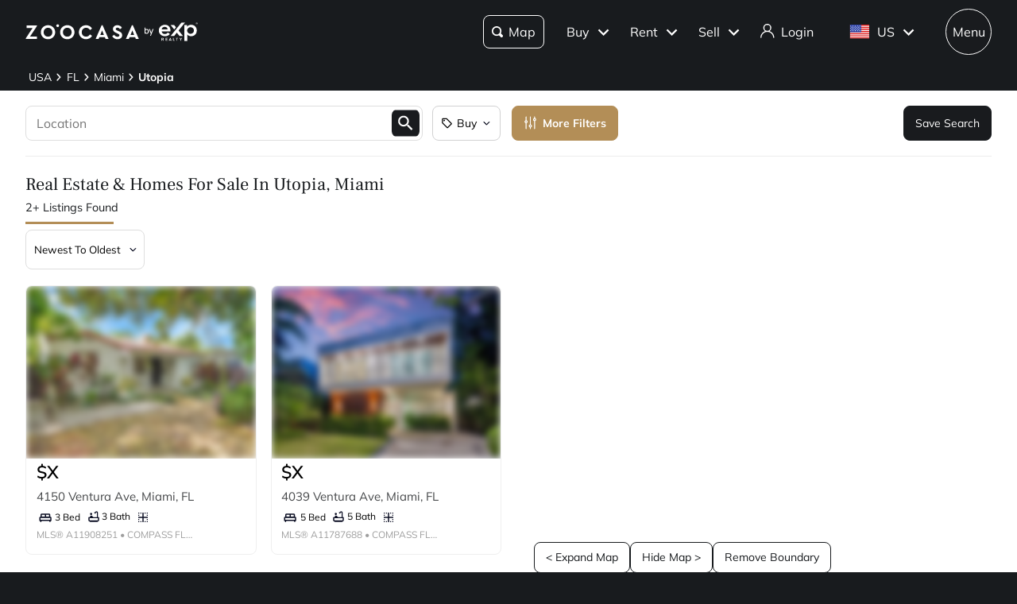

--- FILE ---
content_type: application/javascript; charset=UTF-8
request_url: https://www.zoocasa.com/_next/static/chunks/pages/area-listings/%5B...areaPath%5D-79e830d5e4c9e25d.js
body_size: 16405
content:
(self.webpackChunk_N_E=self.webpackChunk_N_E||[]).push([[3913,2866,9068],{91976:function(e,t,i){(window.__NEXT_P=window.__NEXT_P||[]).push(["/area-listings/[...areaPath]",function(){return i(53732)}])},85463:function(e,t,i){"use strict";var n=i(85893);i(67294);var l=i(87005),o=i(37976);t.Z=e=>{let{className:t,isExpTheme:i}=e,{themeName:r}=(0,l.TC)(),s=r&&r!==o.hN.ZOOCASA;return(0,n.jsx)(n.Fragment,{children:i||s?(0,n.jsxs)("svg",{xmlns:"http://www.w3.org/2000/svg",width:"34",height:"34",viewBox:"0 0 34 34",fill:"none",children:[(0,n.jsx)("g",{clipPath:"url(#clip0_1244_7401)",children:(0,n.jsx)("path",{d:"M20.3444 13.6555L15.9957 24.057L14.6239 20.5215L14.3057 19.6942L13.4784 19.376L9.94288 18.0042L20.3444 13.6555ZM24.0709 9.92903L5.83459 17.5587L5.8346 18.5628L12.7572 21.2427L15.4371 28.1653H16.4412L24.0709 9.92903Z",fill:"#0C0F24"})}),(0,n.jsx)("defs",{children:(0,n.jsx)("clipPath",{id:"clip0_1244_7401",children:(0,n.jsx)("rect",{width:"24",height:"24",fill:"white",transform:"translate(17 0.029541) rotate(45)"})})})]}):(0,n.jsx)("svg",{width:"34px",height:"34px",className:t,viewBox:"0 0 34 34",version:"1.1",xmlns:"http://www.w3.org/2000/svg",children:(0,n.jsx)("g",{id:"\uD83C\uDF00-Iconography",stroke:"none",strokeWidth:"1",fill:"none",fillRule:"evenodd",children:(0,n.jsx)("g",{id:"Elements-/-Iconography",transform:"translate(-1074.000000, -1133.000000)",fill:"#000000",fillRule:"nonzero",children:(0,n.jsx)("g",{id:"compass",transform:"translate(1074.000000, 1133.000000)",children:(0,n.jsx)("path",{d:"M30.1583822,0.10291979 L0.828756553,12.1014037 C-0.404775886,12.6060274 -0.216237087,14.4085496 1.09503558,14.646957 L14.8518063,17.1482034 L17.3530544,30.9049651 C17.5914619,32.2162369 19.3939853,32.4047756 19.8986094,31.171244 L31.8971011,1.84163759 C32.3446699,0.747525838 31.2524947,-0.344711147 30.1583822,0.10291979 Z M19.1595773,25.9357181 L17.3099973,15.7631285 C17.2106973,15.2168225 16.783126,14.7892515 16.2368197,14.6899516 L6.06422343,12.8403728 L28.2255627,3.77439336 L19.1595773,25.9357181 Z",id:"Shape"})})})})})})}},70801:function(e,t,i){"use strict";var n=i(85893);i(67294),t.Z=e=>{let{className:t,onClick:i}=e;return(0,n.jsx)("svg",{xmlns:"http://www.w3.org/2000/svg",width:"5",height:"9",viewBox:"0 0 5 9",fill:"none",className:t,onClick:i,children:(0,n.jsx)("path",{d:"M5 7.72188L1.90958 4.375L5 1.02812L4.04858 0L0 4.375L4.04858 8.75L5 7.72188Z",fill:"black"})})}},53738:function(e,t,i){"use strict";var n=i(85893);i(67294),t.Z=e=>{let{className:t,onClick:i}=e;return(0,n.jsx)("svg",{xmlns:"http://www.w3.org/2000/svg",width:"5",height:"9",viewBox:"0 0 5 9",fill:"none",className:t,onClick:i,children:(0,n.jsx)("path",{d:"M0 1.02812L3.09042 4.375L0 7.72188L0.951417 8.75L5 4.375L0.951417 0L0 1.02812Z",fill:"black"})})}},95906:function(e,t,i){"use strict";i.d(t,{m:function(){return a}});var n=i(17370),l=i(80359),o=i(77684),r=i(39170),s=i(62261);class a{get id(){return this.listing.id}get imageUrl(){return this.hasImageRootStorageKey()?this.hasImageSource()?this.listing.imageRootStorageKey:"https://cdn0.zoocasa.com/".concat(this.listing.imageRootStorageKey,".jpg"):""}get slug(){return this.listing.slug}get isImageReady(){return this.hasImageRootStorageKey()}get imageDesc(){return this.listing.address}get displayAddress(){var e;return(null===(e=this.listing.displayAddress)||void 0===e?void 0:e.internetAddressDisplay)===void 0||!!this.listing.displayAddress.internetAddressDisplay}get addressPathWithFallback(){return this.displayAddress?(0,r.D_)(this.listing.addressUrlAbsolutePath||this.listing.listingUrlAbsolutePath):this.listing.addressUrlAbsolutePath}get isCrea(){return this.listing.providerId==n.Provider.PROVIDER_CREA_DDF}get isItsoVow(){return this.listing.providerId==n.Provider.PROVIDER_ITSO_VOW}get isPillar9Vow(){return this.listing.providerId==n.Provider.PROVIDER_PILLAR9_VOW}get isRebgvVow(){return this.listing.providerId==n.Provider.PROVIDER_REBGV_VOW}get isTrebIdxInactive(){return this.listing.providerId===n.Provider.PROVIDER_TREB_IDX&&!this.isAvailable}get isStellarMls(){return this.listing.providerId===n.Provider.PROVIDER_STELLAR_MLS_IDX}get agreementType(){return this.isPillar9Vow?o.xA.PILLAR9_VOW:this.isRebgvVow?o.xA.REBGV_VOW:this.isItsoVow?o.xA.ITSO_VOW:this.isCrea?o.xA.CREA:void 0}get isSignInAndTermsOfUseRequired(){return!!this.listing.termsOfUseRequired}get mlsNum(){return this.listing.mls}get brokerage(){return this.listing.brokerage}get providerId(){return this.listing.providerId}get city(){return this.listing.subDivision}get province(){return this.listing.province}get isPrivate(){return this.isVow}get isAvailable(){return this.listing.statusId===n.AreaPageListing_Status.Available}get isSold(){return this.listing.statusId===n.AreaPageListing_Status.NotAvailableSold}get isSoldWithoutSoldPrice(){return this.listing.statusId===n.AreaPageListing_Status.NotAvailableSold&&!this.soldPrice}get statusId(){return this.listing.statusId}get isVow(){return(0,s.kC)(this.listing.providerId)}get position(){return null}get isTreb(){return!this.isCrea}get soldPrice(){return this.listing.SoldPrice>0?this.listing.SoldPrice:null}get soldAt(){return this.listing.soldAt||null}get price(){return this.listing.price}get addedAt(){return this.listing.createdAt||null}get updatedOn(){return this.listing.updatedOn||null}get expiredAt(){return this.listing.expiredAt||null}get bedrooms(){return this.listing.bedrooms}get bathrooms(){return this.listing.bathrooms}get avgSqft(){let e;if(this.listing.squareFootage){let{gt:t,gte:i,lt:n,lte:l}=this.listing.squareFootage,o=n||l,r=t||i;o&&r?e=Math.ceil((o+r)/2):o?e=o:r&&(e=r)}return e}get sqftLabel(){let e="";if(this.listing.squareFootage){var t;let{gt:i,gte:n,lt:l,lte:o}=this.listing.squareFootage,r=l||o,s="N/A";s=499===r?"0-499":[i||n,r].filter(e=>e).join("–"),e="".concat((null==s?void 0:null===(t=s.trim())||void 0===t?void 0:t.length)?s.trim():"N/A"," sqft")}return e}get statusLabel(){let e=null;return(this.listing.lastStatus&&(e=({Bom:"Back on Market",Dft:"Deal Fell Through",Exp:"Expired",Ext:"Extended",Lc:"Leased Conditionally",Lsd:"Leased",New:"New",Pc:"Price Change",Sc:"Sold Conditionally",Sld:"Sold",Sus:"Suspended",Ter:"Terminated",Pen:"Pending"})[this.listing.lastStatus]),e&&"New"!==e)?e:this.isAvailable?this.listing.listingType===n.AreaPageListing_ListingType.rent?"For Rent":"For Sale":this.isSold?this.listing.listingType===n.AreaPageListing_ListingType.rent?"Leased":"Sold":"Inactive"}hasImageRootStorageKey(){var e;return(null===(e=this.listing)||void 0===e?void 0:e.imageRootStorageKey.length)>0}hasImageSource(){var e;return(null===(e=this.listing)||void 0===e?void 0:e.imageSource)=="exp"}get seoStreet(){var e;let t=null===(e=this.listing)||void 0===e?void 0:e.unit,i=this.streetAddress;return(null==t?void 0:t.length)>0?"".concat(t," - ").concat(i):i}get streetAddress(){let{streetNumber:e,streetName:t}=this.listing;return e?"".concat(e," ").concat(t):t}get isRental(){return this.listing.listingType===n.AreaPageListing_ListingType.rent}get standardStatus(){return this.listing.standardStatus}toJSON(e){var t,i,n,l,o,r,s,a,d,u,g,c,h,v,p,m,f,b,y,S,_,w,L,A,P,I,R,C,T,x,E,M,k,D,O,N,F,j,B,V,Z,W,U;return{id:null!==(t=this.id)&&void 0!==t?t:null,slug:null!==(i=this.slug)&&void 0!==i?i:null,imageUrl:null!==(n=this.imageUrl)&&void 0!==n?n:null,imageDesc:null!==(l=this.imageDesc)&&void 0!==l?l:null,isImageReady:null!==(o=this.isImageReady)&&void 0!==o?o:null,addressPathWithFallback:null!==(r=this.addressPathWithFallback)&&void 0!==r?r:null,city:null!==(s=this.city)&&void 0!==s?s:null,province:null!==(a=this.province)&&void 0!==a?a:null,displayAddress:null!==(d=this.displayAddress)&&void 0!==d?d:null,streetName:null!==(u=e.streetName)&&void 0!==u?u:null,seoStreet:null!==(g=e.address)&&void 0!==g?g:null,position:null!==(c=this.position)&&void 0!==c?c:null,providerId:null!==(h=this.providerId)&&void 0!==h?h:null,mlsNum:null!==(v=this.mlsNum)&&void 0!==v?v:null,brokerage:null!==(p=this.brokerage)&&void 0!==p?p:null,isCrea:null!==(m=this.isCrea)&&void 0!==m?m:null,isItsoVow:null!==(f=this.isItsoVow)&&void 0!==f?f:null,isPillar9Vow:null!==(b=this.isPillar9Vow)&&void 0!==b?b:null,isRebgvVow:null!==(y=this.isRebgvVow)&&void 0!==y?y:null,isTrebIdxInactive:null!==(S=this.isTrebIdxInactive)&&void 0!==S?S:null,isStellarMls:null!==(_=this.isStellarMls)&&void 0!==_?_:null,agreementType:null!==(w=this.agreementType)&&void 0!==w?w:null,isSignInAndTermsOfUseRequired:null!==(L=this.isSignInAndTermsOfUseRequired)&&void 0!==L?L:null,isPrivate:null!==(A=this.isPrivate)&&void 0!==A?A:null,isVow:null!==(P=this.isVow)&&void 0!==P?P:null,isTreb:null!==(I=this.isTreb)&&void 0!==I?I:null,statusId:null!==(R=this.statusId)&&void 0!==R?R:null,statusLabel:null!==(C=this.statusLabel)&&void 0!==C?C:null,isAvailable:null!==(T=this.isAvailable)&&void 0!==T?T:null,isSold:null!==(x=this.isSold)&&void 0!==x?x:null,isSoldWithoutSoldPrice:null!==(E=this.isSoldWithoutSoldPrice)&&void 0!==E?E:null,isRental:null!==(M=this.isRental)&&void 0!==M?M:null,standardStatus:null!==(k=this.standardStatus)&&void 0!==k?k:null,price:null!==(D=this.price)&&void 0!==D?D:null,soldPrice:null!==(O=this.soldPrice)&&void 0!==O?O:null,addedAt:null!==(N=this.addedAt instanceof Date?this.addedAt.toISOString():this.addedAt)&&void 0!==N?N:null,updatedOn:null!==(F=this.updatedOn instanceof Date?this.updatedOn.toISOString():this.updatedOn)&&void 0!==F?F:null,soldAt:null!==(j=this.soldAt instanceof Date?this.soldAt.toISOString():this.soldAt)&&void 0!==j?j:null,expiredAt:null!==(B=this.expiredAt instanceof Date?this.expiredAt.toISOString():this.expiredAt)&&void 0!==B?B:null,bedrooms:null!==(V=this.bedrooms)&&void 0!==V?V:null,bathrooms:null!==(Z=this.bathrooms)&&void 0!==Z?Z:null,avgSqft:null!==(W=this.avgSqft)&&void 0!==W?W:null,sqftLabel:null!==(U=this.sqftLabel)&&void 0!==U?U:null}}constructor(e){this.listing=e,this.getStreet=e=>{var t;return this.displayAddress?(0,l.Ls)(!e&&this.isPrivate?null===(t=this.listing)||void 0===t?void 0:t.streetName:this.seoStreet):"Address not available"}}}},91281:function(e,t,i){"use strict";i.d(t,{$Y:function(){return L},AS:function(){return d},E0:function(){return I},IQ:function(){return P},JP:function(){return r},Lw:function(){return w},Mq:function(){return C},Qm:function(){return R},S1:function(){return b},U:function(){return S},Vu:function(){return o},Yt:function(){return A},_c:function(){return p},cn:function(){return g},gr:function(){return u},kK:function(){return s},kp:function(){return c},lf:function(){return _},mV:function(){return v},o2:function(){return h},tV:function(){return y},vp:function(){return a},x2:function(){return f},yF:function(){return m}});var n=i(26146),l=i(13561);let o=()=>(0,l.L)(n.kPv),r=e=>{e&&(0,l.L)(n.fDD)},s=()=>(0,l.L)("UiSrchQfMoreButClk"),a=()=>(0,l.L)("UiSrchQfSaveButClk"),d=()=>{(0,l.L)(n.Vfe),(0,l.L)(n.qbO),(0,l.L)("UiSrcMapCardClusterClk")},u=()=>{(0,l.L)("Xp_UiAddresspView"),(0,l.L)(n.Vfe)},g=()=>(0,l.L)(n.RFc),c=()=>(0,l.L)(n.Z0_),h=()=>(0,l.L)(n.vaY),v=()=>(0,l.L)(n.Zp4),p=()=>(0,l.L)(n.d9W),m=()=>(0,l.L)(n.fij),f=()=>(0,l.L)(n.Dy0),b=()=>(0,l.L)(n.fbR),y=()=>(0,l.L)(n.nt7),S=()=>(0,l.L)(n.b9t),_=()=>(0,l.L)(n.Xy6),w=()=>(0,l.L)(n.nRy),L=()=>(0,l.L)(n.FoM),A=()=>(0,l.L)(n.suN),P=()=>(0,l.L)(n.fXO),I=()=>(0,l.L)(n.V_c),R=()=>(0,l.L)(n.z0t),C=()=>(0,l.L)(n.gbM)},42866:function(e,t,i){"use strict";i.d(t,{W:function(){return S}});var n=i(17370),l=i(9161),o=i(60786),r=i(85009),s=i(53032),a=i(77267);async function d(e,t,i,d,u,g,c){let h,v=arguments.length>7&&void 0!==arguments[7]?arguments[7]:o.v.DEFAULT_PAGE_SIZE,p=arguments.length>8&&void 0!==arguments[8]?arguments[8]:(0,a.S8)((0,a.s$)()),m=arguments.length>9?arguments[9]:void 0,f=(null==e?void 0:e.length)>0?"/".concat(e):"/all",b=(null==t?void 0:t.length)>0?"/".concat(t):"",y=(null==i?void 0:i.length)>0?"/".concat(i):"",S=(null==d?void 0:d.length)>0?"/".concat(d):"",_=Math.max(v,0),w="".concat(p,"/api/search").concat(f).concat(b).concat(y).concat(S,"?limit=").concat(_,"&offset=").concat(_*(Math.max(c,1)-1),"&tenant=").concat(m);try{let e=n.AreaPageListingRequest.fromPartial({sortBy:u,filter:g}),t=n.AreaPageListingRequest.encode(e).finish(),i=await (0,s.q4)(w,{method:r.nS.POST,body:new Uint8Array(t),headers:{[l.nN]:m}}),o=await i.blob(),a=await o.arrayBuffer();h=n.AreaPageListingResponse.decode(new Uint8Array(a))}catch(e){console.error("Failed to fetch area page listings: %s",e),h=n.AreaPageListingResponse.fromPartial({})}if("QC"===t&&g.statusId!==n.AreaPageListing_Status.Available){var L;null===(L=h.data)||void 0===L||L.forEach(e=>{e.statusId===n.AreaPageListing_Status.NotAvailableSold&&(e.price=0,e.SoldPrice=0)})}return h}var u=i(63213);function g(e){var t,i,l,o,r,s,a,d;let g,c,h,v,p;e.status===u.jM?g=n.AreaPageListing_Status.NotAvailableSold:e.status===u.Ie?g=n.AreaPageListing_Status.NotAvailable:e.status===u.Ss?g=n.AreaPageListing_Status.NotAvailableOther:e.status===u.EQ?c=n.StandardStatus.STANDARD_STATUS_PENDING:g=n.AreaPageListing_Status.Available,(e.priceMax||e.priceMin)&&(h=n.Range_Float.fromPartial({gte:e.priceMin||void 0,lte:e.priceMax||void 0})),(e.listedSince||e.listedTo)&&(v=n.Range_Date.fromPartial({gte:e.listedSince?new Date(e.listedSince):void 0,lte:e.listedTo?new Date(e.listedTo):void 0})),(e.sqftMin||e.sqftMax)&&(p=n.Range_Float.fromPartial({gte:e.sqftMin||void 0,lte:e.sqftMax||void 0}));let m=n.Filter.fromPartial({listingType:e.rental?n.AreaPageListing_ListingType.rent:n.AreaPageListing_ListingType.buy,statusId:g,price:h,standardStatus:c,squareFeet:p,hasGarage:e.garage||!1,hasPool:e.pool||!1,hasOpenHouse:e.openHouse||!1,hasWaterFront:e.waterfront||!1,hasFirePlace:e.fireplace||!1,hasLocker:(null==e?void 0:null===(i=e.additional)||void 0===i?void 0:null===(t=i.condoOrTownhouse)||void 0===t?void 0:t.locker)==="yes",maintenance:null==e?void 0:null===(o=e.additional)||void 0===o?void 0:null===(l=o.condoOrTownhouse)||void 0===l?void 0:l.maintenanceFee,listedDate:v,bedroomsExact:void 0,bedroomsRange:void 0,bathroomsExact:void 0,bathroomsRange:void 0,parkingExact:void 0,parkingRange:void 0,hasImage:e.hasImage,boundaryTopLeft:null==e?void 0:e.boundaryTopLeft,boundaryBottomRight:null==e?void 0:e.boundaryBottomRight});return(null==e?void 0:null===(r=e.bedrooms)||void 0===r?void 0:r.endsWith("+"))?m.bedroomsRange=n.Range_Integer.fromPartial({gte:Number(e.bedrooms.replace("+",""))}):(null==e?void 0:e.bedrooms)?m.bedroomsExact=Number(e.bedrooms):m.bedroomsRange=n.Range_Integer.fromPartial({gte:0}),(null==e?void 0:null===(s=e.bathrooms)||void 0===s?void 0:s.endsWith("+"))?m.bathroomsRange=n.Range_Integer.fromPartial({gte:Number(e.bathrooms.replace("+",""))}):(null==e?void 0:e.bathrooms)?m.bathroomsExact=Number(e.bathrooms):m.bathroomsRange=n.Range_Integer.fromPartial({gte:0}),(null==e?void 0:null===(a=e.parkingSpaces)||void 0===a?void 0:a.endsWith("+"))?m.parkingRange=n.Range_Integer.fromPartial({gte:Number(e.parkingSpaces.replace("+",""))}):(null==e?void 0:e.parkingSpaces)?m.parkingExact=Number(e.parkingSpaces):m.parkingRange=n.Range_Integer.fromPartial({gte:0}),(null==e?void 0:e.providerId)&&!isNaN(parseInt(e.providerId))&&(m.providerId=parseInt(e.providerId,10)),m.hasImage=null!==(d=e.hasImage)&&void 0!==d?d:u.e5,m}let c=e=>{let t=g(e),i=Object.entries((null==e?void 0:e.homeType)||{}).reduce((e,t)=>{let[i,n]=t;return n&&e.push("house"===i?"House":"townhouse"===i?"Townhouse":"condo"===i?"Condo":"farm"===i?"Farm":"land"===i?"Land":"commercial"===i?"Commercial":"houseDetached"===i?"House":"houseSemidetached"===i?"House":"houseAttached"===i?"House":"Other"),e},[]);(0===i.length||["House","Townhouse","Condo","Farm","Land","Commercial"].every(e=>i.includes(e)))&&i.push("Other");let l=i.reduce((t,i)=>{let l=e.rental?n.PropertyCategories[i].rent:n.PropertyCategories[i].sale;return t.push(...l.map(e=>({propertyTypes:e.types,propertySubTypes:e.subTypes}))),t},[]);return{...t,typeOfProperty:l}},h=e=>{var t,i,l,o,r,s,a,d,u,c,h,v;let p=g(e),m=[];return(null==e?void 0:null===(t=e.homeType)||void 0===t?void 0:t.condo)&&m.push(n.Style.condo_highrise,n.Style.condo_lowrise,n.Style.condo_new_development,n.Style.condo_other),(null==e?void 0:null===(i=e.homeType)||void 0===i?void 0:i.townhouse)&&m.push(n.Style.townhouse),(null==e?void 0:null===(l=e.homeType)||void 0===l?void 0:l.house)&&m.push(n.Style.house_attached,n.Style.house_detached,n.Style.house_semidetached,n.Style.house_new_development,n.Style.house_other,n.Style.multifamily_other),(null==e?void 0:null===(o=e.homeType)||void 0===o?void 0:o.condo)||(null==e?void 0:null===(r=e.homeType)||void 0===r?void 0:r.townhouse)||(null==e?void 0:null===(s=e.homeType)||void 0===s?void 0:s.house)||m.push(n.Style.vacant_land,n.Style.other_unspecified),(null==e?void 0:null===(a=e.homeType)||void 0===a?void 0:a.house)&&(null==e?void 0:null===(d=e.homeType)||void 0===d?void 0:d.farm)&&(null==e?void 0:null===(u=e.homeType)||void 0===u?void 0:u.land)&&(null==e?void 0:null===(c=e.homeType)||void 0===c?void 0:c.condo)&&(null==e?void 0:null===(h=e.homeType)||void 0===h?void 0:h.townhouse)&&(null==e?void 0:null===(v=e.homeType)||void 0===v?void 0:v.commercial)&&m.push(n.Style.All),{...p,styles:m}};var v=i(73999);function p(e,t){var i,l,o,r,s,a,d,g,c,h;let v,p,m,f,b;t.status===u.jM?v=n.AreaPageListing_Status.NotAvailableSold:t.status===u.Ie?v=n.AreaPageListing_Status.NotAvailable:t.status===u.Ss?v=n.AreaPageListing_Status.NotAvailableOther:t.status===u.EQ?p=n.StandardStatus.STANDARD_STATUS_PENDING:v=n.AreaPageListing_Status.Available,(t.priceMax||t.priceMin)&&(m=n.Range_Float.fromPartial({gte:t.priceMin||void 0,lte:t.priceMax||void 0}));let y=new Date(new Date().setFullYear(new Date().getFullYear()-1)).toISOString(),S=n.Range_Date.fromPartial({gte:new Date(t.listedSince?t.listedSince:y),lte:t.listedTo?new Date(t.listedTo):void 0});(t.sqftMin||t.sqftMax)&&(f=n.Range_Float.fromPartial({gte:t.sqftMin||void 0,lte:t.sqftMax||void 0}));let _=!1;!0==t.garage&&(_=t.garage);let w=!1;!0==t.pool&&(w=t.pool);let L=!1;!0==t.openHouse&&(L=t.openHouse);let A=!1;!0==t.waterfront&&(A=t.waterfront);let P=!1;!0==t.fireplace&&(P=t.fireplace);let I=!0;!1==t.hasImage&&(I=t.hasImage);let R=!1;(null==t?void 0:null===(l=t.additional)||void 0===l?void 0:null===(i=l.condoOrTownhouse)||void 0===i?void 0:i.locker)=="yes"&&(R=!0),(null==t?void 0:null===(r=t.additional)||void 0===r?void 0:null===(o=r.condoOrTownhouse)||void 0===o?void 0:o.maintenanceFee)&&(b=t.additional.condoOrTownhouse.maintenanceFee);let C=n.MapPageFilter.fromPartial({listingType:t.rental?n.AreaPageListing_ListingType.rent:n.AreaPageListing_ListingType.buy,statusId:v,price:m,standardStatus:p,squareFeet:f,hasGarage:_,hasPool:w,hasOpenHouse:L,hasWaterFront:A,hasFirePlace:P,hasLocker:R,maintenance:b,listedDate:S,precision:e,bedroomsExact:void 0,bedroomsRange:void 0,bathroomsExact:void 0,bathroomsRange:void 0,parkingExact:void 0,parkingRange:void 0,countryCode:t.countryCode,hasImage:I});return(null==t?void 0:null===(s=t.bedrooms)||void 0===s?void 0:s.endsWith("+"))?C.bedroomsRange=n.Range_Integer.fromPartial({gte:Number(null===(g=t.bedrooms)||void 0===g?void 0:g.replace("+",""))}):(null==t?void 0:t.bedrooms)?C.bedroomsExact=Number(t.bedrooms):C.bedroomsRange=n.Range_Integer.fromPartial({gte:0}),(null==t?void 0:null===(a=t.bathrooms)||void 0===a?void 0:a.endsWith("+"))?C.bathroomsRange=n.Range_Integer.fromPartial({gte:Number(null===(c=t.bathrooms)||void 0===c?void 0:c.replace("+",""))}):(null==t?void 0:t.bathrooms)?C.bathroomsExact=Number(t.bathrooms):C.bathroomsRange=n.Range_Integer.fromPartial({gte:0}),(null==t?void 0:null===(d=t.parkingSpaces)||void 0===d?void 0:d.endsWith("+"))?C.parkingRange=n.Range_Integer.fromPartial({gte:Number(null===(h=t.parkingSpaces)||void 0===h?void 0:h.replace("+",""))}):(null==t?void 0:t.parkingSpaces)?C.parkingExact=Number(t.parkingSpaces):C.parkingRange=n.Range_Integer.fromPartial({gte:0}),C}let m=(e,t,i,l)=>{let o=p(t,i),r=Object.entries((null==i?void 0:i.homeType)||{}).reduce((e,t)=>{let[i,n]=t;return n&&e.push("house"===i?"House":"townhouse"===i?"Townhouse":"condo"===i?"Condo":"farm"===i?"Farm":"land"===i?"Land":"commercial"===i?"Commercial":"houseDetached"===i?"House":"houseSemidetached"===i?"House":"houseAttached"===i?"House":"Other"),e},[]);(0===r.length||["House","Townhouse","Condo","Farm","Land","Commercial"].every(e=>r.includes(e)))&&r.push("Other");let s=r.reduce((e,t)=>{let l=i.rental?n.PropertyCategories[t].rent:n.PropertyCategories[t].sale;return e.push(...l.map(e=>({propertyTypes:e.types,propertySubTypes:r.includes("Other")?[...e.subTypes,"Other"]:e.subTypes}))),e},[]);if(l&&!e)return{...o,areaSlug:l,typeOfProperty:s};if(!e)throw Error("bounds must be provided when areaSlug is not specified");let a=1===t?"b":v.Z.encode(e.north,e.west,t),d=1===t?"d":v.Z.encode(e.south,e.east,t);return l?{...o,latLonAsGeohash:n.Geohash.fromPartial({topLeft:a,bottomRight:d}),areaSlug:l,typeOfProperty:s}:{...o,latLonAsGeohash:n.Geohash.fromPartial({topLeft:a,bottomRight:d}),typeOfProperty:s}},f=(e,t,i,l)=>{var o,r,s,a,d,u,g,c,h;let m=p(t,i),f=[];if((null==i?void 0:null===(o=i.homeType)||void 0===o?void 0:o.condo)&&f.push(n.Style.condo_highrise,n.Style.condo_lowrise,n.Style.condo_new_development,n.Style.condo_other),(null==i?void 0:null===(r=i.homeType)||void 0===r?void 0:r.townhouse)&&f.push(n.Style.townhouse),(null==i?void 0:null===(s=i.homeType)||void 0===s?void 0:s.house)&&f.push(n.Style.house_attached,n.Style.house_detached,n.Style.house_semidetached,n.Style.house_new_development,n.Style.house_other,n.Style.multifamily_other),(null==i?void 0:null===(a=i.homeType)||void 0===a?void 0:a.condo)||(null==i?void 0:null===(d=i.homeType)||void 0===d?void 0:d.townhouse)||(null==i?void 0:null===(u=i.homeType)||void 0===u?void 0:u.house)||f.push(n.Style.vacant_land,n.Style.other_unspecified),(null==i?void 0:null===(g=i.homeType)||void 0===g?void 0:g.house)&&(null==i?void 0:null===(c=i.homeType)||void 0===c?void 0:c.condo)&&(null==i?void 0:null===(h=i.homeType)||void 0===h?void 0:h.townhouse)&&f.push(n.Style.All),l)return{...m,areaSlug:l,styles:f};if(!e)throw Error("bounds must be provided when areaSlug is not specified");let b=1===t?"b":v.Z.encode(e.north,e.west,t),y=1===t?"d":v.Z.encode(e.south,e.east,t);return{...m,latLonAsGeohash:n.Geohash.fromPartial({topLeft:b,bottomRight:y}),styles:f}};var b=i(65569),y=i(99220);class S{static create(){let e=arguments.length>0&&void 0!==arguments[0]?arguments[0]:(0,a.S8)((0,a.s$)()),t=arguments.length>1&&void 0!==arguments[1]&&arguments[1];return new S(e,t?h:c,t?f:m)}async searchByArea(e,t,i,l,o,r){let s=arguments.length>6&&void 0!==arguments[6]?arguments[6]:n.SortBy.DateDesc,a=arguments.length>7&&void 0!==arguments[7]?arguments[7]:1,u=arguments.length>8?arguments[8]:void 0,g=this.areaFilterStrategy(o);return await d(e,t,i,l,s,g,a,u,this.host,r)}async searchClustersInBoundary(e,t,i){let l=arguments.length>3&&void 0!==arguments[3]?arguments[3]:n.SortBy.DateDesc,r=arguments.length>4?arguments[4]:void 0,s=arguments.length>5&&void 0!==arguments[5]?arguments[5]:o.J.DEFAULT_CLUSTER_DATA_SIZE,a=this.geoFilterStrategy(e,t,i);return await (0,b.Zz)(a,l,r,s,this.host)}async searchClustersWithinArea(e,t,i){let l=arguments.length>3&&void 0!==arguments[3]?arguments[3]:n.SortBy.DateDesc,r=arguments.length>4?arguments[4]:void 0,s=arguments.length>5&&void 0!==arguments[5]?arguments[5]:o.J.DEFAULT_CLUSTER_DATA_SIZE,a=arguments.length>6?arguments[6]:void 0,d=this.geoFilterStrategy(a,t,i,e);return await (0,b.Zz)(d,l,r,s,this.host)}async searchListingsInBoundary(e,t,i,l){let r=arguments.length>4&&void 0!==arguments[4]?arguments[4]:n.SortBy.DateDesc,s=arguments.length>5?arguments[5]:void 0,a=arguments.length>6&&void 0!==arguments[6]?arguments[6]:o.J.DEFAULT_CLUSTER_DATA_SIZE,d=arguments.length>7?arguments[7]:void 0,u=this.geoFilterStrategy(e,t,l,d);return await (0,b.VO)(u,r,i,s,a,this.host)}async searchPredictions(e){return await (0,y.s)(e,this.host)}constructor(e,t,i){this.host=e,this.areaFilterStrategy=t,this.geoFilterStrategy=i}}S.create},53732:function(e,t,i){"use strict";i.r(t),i.d(t,{__N_SSP:function(){return eB},default:function(){return eV}});var n=i(85893),l=i(11163),o=i(17370),r=i(81037),s=i(5649),a=i(16447),d=i(39170),u=i(91301),g=i(6829),c=i(26146),h=i(77535),v=i(10051),p=i(59930),m=i(31623),f=i(9996),b=i.n(f),y=i(50361),S=i.n(y),_=i(67294),w=i(9559),L=i(24278),A=i(19178),P=i(1615),I=i(65569),R=i(23316),C=i(13561),T=i(77267),x=i(67250),E=i(45337),M=i(36386),k=i(23346),D=i(80359),O=i(23734),N=i(16892),F=i(89876),j=i(77338),B=i(14729),V=i(9720),Z=i(76819),W=i(97949),U=i(43254),H=i(81800),G=i(76910),q=i(79037),z=i(93518),Y=i(15015),K=i.n(Y),J=i(5152),X=i.n(J),Q=i(89663),$=i(28811),ee=i(41989),et=i(38430),ei=i(86995),en=i(11446),el=i(67421),eo=i(17223),er=i(25675),es=i.n(er),ea=i(48499);let ed=X()(()=>Promise.resolve().then(i.bind(i,6631)),{loadableGenerated:{webpack:()=>[6631]},ssr:!1}),eu=X()(()=>Promise.all([i.e(2657),i.e(1648)]).then(i.bind(i,48723)),{loadableGenerated:{webpack:()=>[48723]}}),eg=X()(()=>Promise.resolve().then(i.bind(i,75970)),{loadableGenerated:{webpack:()=>[75970]}}),ec=X()(()=>Promise.all([i.e(8030),i.e(7753)]).then(i.bind(i,67753)).then(e=>({default:e.LocalizedProvinceCitySeoLinks})),{loadableGenerated:{webpack:()=>[67753]}}),eh=X()(async()=>await Promise.resolve().then(i.bind(i,26915)),{loadableGenerated:{webpack:()=>[26915]},ssr:!1,suspense:!0}),ev=(0,_.forwardRef)(function(e,t){var i;let{listingParams:l,listings:o,pagination:{page:r,count:s,total:a,size:d},heading:u,breadcrumbs:g,listingsContainerRef:c,clusteredListings:h,isMapLoading:v,mapCenterPoint:m,mapZoom:f,compliancyDelegate:b,favouriteDelegate:y,onMapBoundingRegionChanged:S,onMapZoomChanged:w,onListingClick:L,onListingAddressClick:A,onSingleListingClusterClick:P,areaPolygonWkt:I,areaName:R,areaBlurb:C,areaBlurbHeading:T,areaInsightsData:x,areaNamedContent:E,areaOverviewTitle:M,showMapCardExperimentView:k,internalLinks:Y,internalLinksHeading:J,seoLinks:X,noListingsInAreaMessage:er,hasNoListingsInArea:ev,missingAddressMessage:ep,expandGuidesByDefault:em,showGuides:ef,showDisclaimer:eb,showFilterDeprecationWarning:ey=!1,showNoImageListingsFilterWarning:eS=!1,showsMyLinkMyLeadCreate:e_=!1,showsMyLinkMyLead:ew=!1,onPrevPage:eL,onNextPage:eA,onSortChanged:eP,onMobileFilterButtonClick:eI,onValueChange:eR,onSaveSearchButtonClick:eC,onLocationSearchClick:eT,onMapIconClick:ex,onMoreButtonClick:eE,onDeprecationWarningButtonClick:eM=()=>{},onNoImageListingsFilterWarningClose:ek=()=>{},trackMapCardExperimentView:eD,trackMapCardClick:eO,isProvinceOrCountryAddress:eN=!1,isMobileListView:eF,setIsMobileListView:ej,isCrawler:eB=!1,mapkitSnapshotUrl:eV,isMapCenterPointLoading:eZ,isMapCenterPointError:eW,mapCenterPointError:eU}=e,eH=(0,ei.U)(),eG=(0,W.dD)(),{formatNumber:eq}=(0,U.K)(),[ez,eY]=(0,_.useState)([]),eK=0!==ez.length,eJ=eb?(0,H.Z)([...new Set(o.map(e=>e.providerId))]):[],eX=ev?er:(0,D.Ls)("".concat(eq(s),"+ listings found")),eQ=(0,_.useMemo)(()=>(0,G.Fo)(l.filter.status||p.oR),[l.filter.status]),e$=(null==Y?void 0:Y.length)>0,e0=(null==X?void 0:null===(i=X.links)||void 0===i?void 0:i.length)>0,e1=[...g||[]],e3=(0,_.useMemo)(()=>{let e=ea.t2,t=l.filter;return t.rental?t.status===p.jM?e=ea.FJ:t.status===p.oR&&(e=ea.M):t.status===p.jM?e=ea.fr:t.status===p.oR&&(e=ea.D2),e},[l.filter]),e7=(0,_.useRef)(null),[e5,e9]=(0,_.useState)(!1),[e4,e2]=(0,_.useState)(!1),{t:e6}=(0,el.$G)(eo.VV.COMMON),[e8,te]=(0,_.useState)(!1),[tt,ti]=(0,_.useState)(!0),[tn,tl]=(0,_.useState)(0);(0,_.useImperativeHandle)(t,()=>({changeLocation(e,t){var i,n;(null==e7?void 0:null===(i=e7.current)||void 0===i?void 0:i.changeLocation)&&(null==e7||null===(n=e7.current)||void 0===n||n.changeLocation(e,t))},clearAnnotations(){var e;(null==e7?void 0:null===(e=e7.current)||void 0===e?void 0:e.clearAnnotations)&&e7.current.clearAnnotations()}}),[]);let to=_.memo(e=>{let{providerIds:t}=e;return t.map(e=>(0,n.jsx)(q.Z,{providerId:e,tenantName:"zoocasa"},e))},(e,t)=>e.providerIds.length===t.providerIds.length&&e.providerIds.every((e,i)=>e===t.providerIds[i]));return(0,_.useEffect)(()=>{eY((0,et.De)(l.filter))},[l.filter]),(0,_.useEffect)(()=>{eG&&eF?window.scrollTo({top:tn}):eG&&window.scrollTo({top:0})},[eF]),(0,_.useEffect)(()=>{e8||e5||eG&&!eF?document.body.style.overflow="hidden":document.body.style.overflow="auto"},[e8,e5,eG,eF]),(0,n.jsxs)("div",{children:[(0,n.jsx)(z.ZP,{breadcrumbs:g||[]}),(0,n.jsxs)("div",{className:K().component,children:[(0,n.jsx)("section",{className:K()["search-nav"],children:(0,n.jsx)($.Ni,{onLocationSearchClick:eT,activeFilterItems:ez,setActiveFilterItems:eY,onValueChange:eR,onSaveSearchButtonClick:eC,onMapIconClick:ex,onMoreButtonClick:eE,filters:l.filter,showNoImageListingsFilterWarning:eS,onNoImageListingsFilterWarningClose:ek,hideMapViewButton:!0,hideFilterChipBarSaveSearchButton:!0})}),ew?(0,n.jsx)(eu,{}):null,(0,n.jsxs)("div",{className:(0,en.f)(K()["content-container"],e4||eN?K()["full-height"]:ez.length>0?K()["screen-height-bump"]:K()["screen-height"],eN&&K()["province-full-width"]),children:[eG?!eB&&(0,n.jsxs)("div",{className:K()["button-group-mobile"],children:[(0,n.jsx)(O.ZP,{theme:O.iD,label:e6(eo.uW.HYBRID_PAGE_MOBILE_TOGGLE,{context:eF?"map":"list",defaultValue:"Show Map"}),onClick:()=>{eF&&tl(window.pageYOffset),ej(!eF)},testId:Z.searchFilterIds.mapButtonAreaPage}),!eF&&(0,n.jsx)(O.ZP,{theme:O.ZM,label:e6(eo.uW.HYBRID_PAGE_REMOVE_BOUNDARY,{defaultValue:"Remove Boundary"}),onClick:ex})]}):!eN&&tt&&!eB&&(0,n.jsxs)("div",{className:(0,en.f)(K()["button-group"],ez.length>0&&K()["button-group-bump"],(e4||e5||eN)&&K()["right-side-buttons"]),children:[!(e4||eN)&&(0,n.jsx)(O.ZP,{theme:O.ZM,label:e6(eo.uW.HYBRID_PAGE_LEFT_BUTTON,{context:e5?"show_list":"expand_map",defaultValue:"< Expand Map"}),onClick:()=>{e5?e9(!1):e9(!0),e2(!1),ti(!0)},testId:Z.searchFilterIds.mapButtonAreaPage}),!e5&&(0,n.jsx)(O.ZP,{theme:O.ZM,label:e6(eo.uW.HYBRID_PAGE_RIGHT_BUTTON,{context:e4?"show_map":"hide_map",defaultValue:"Hide Map >"}),onClick:()=>{e4?(e9(!1),e2(!1),ti(!0),window.scrollTo({top:0})):(e9(!1),e2(!0),ti(!0))}}),!(e4||eN)&&!e5&&(0,n.jsx)(O.ZP,{theme:O.ZM,label:e6(eo.uW.HYBRID_PAGE_REMOVE_BOUNDARY,{defaultValue:"Remove Boundary"}),onClick:ex,testId:Z.searchFilterIds.removeBoundaryButton})]}),(0,n.jsxs)("div",{ref:c,className:(0,en.f)(K()["area-page-content"],(e5||!eF&&eG)&&K()["side-panel-hidden"]),children:[(0,n.jsxs)("div",{className:K()["title-sort-row"],children:[(0,n.jsxs)("div",{children:[(0,n.jsx)("h1",{className:K()["page-title"],"data-testid":Z.headerIds.pageHeading,children:u}),ep&&(0,n.jsx)("h2",{className:K()["missing-address"],children:ep}),(0,n.jsx)("h2",{className:K()["page-subtitle"],children:eX})]}),(0,n.jsxs)("div",{className:K()["sub-filter"],children:[(0,n.jsx)(N.Z,{className:K()["sort-by"],testId:Z.searchFilterIds.sortByDropdown,ariaLabel:"Sort by dropdown",value:l.sort,options:eQ,onValueChange:eP}),(0,n.jsx)(O.ZP,{className:K()["mobile-filter-btn"],testId:Z.searchFilterIds.mobileFilterButton,theme:O.iD,Icon:B.Z,label:"Filters",onClick:eI}),e_?(0,n.jsx)(eg,{}):(0,n.jsx)(n.Fragment,{})]}),eG&&eK&&(0,n.jsx)("div",{className:K()["mobile-filter-chip-bar"],children:(0,n.jsx)(ee.W,{activeFilterItems:ez,setActiveFilterItems:eY,onValueChange:eR,onSaveSearchButtonClick:eC,filters:l.filter,isMobile:eG,hideSaveSearchButton:!0})})]}),(0,n.jsx)(V.Z,{testId:Z.testIds.listingGrid,listings:o,useListingCardWithCompliance:!1,isLoading:!1,params:{page:{number:r,size:d}},meta:{totalCount:s,totalPages:200===a||0===a?a:a+1},showMapCardExperimentView:k,breadcrumbs:e1,onPrevPage:eL,onNextPage:eA,paginationMode:F.PaginationMode.PREVNEXT,listingParams:l,trackMapCardExperimentView:eD,trackMapCardClick:eO,onListingCardClick:eH,isOnSidePanel:!(e4||eN)}),ef&&(0,n.jsx)(Q.Z,{areaOverviewTitle:M,areaName:R,areaBlurbHeading:T,areaBlurb:C,namedContent:E,isActive:em,insightsData:null==x?void 0:x.areaData}),eb&&(0,n.jsx)(to,{providerIds:eJ}),e$&&(0,n.jsx)(j.e,{isActive:em,data:Y,heading:J}),e0&&(0,n.jsx)(ec,{seoLinks:X})]}),eB?(0,n.jsx)("div",{className:K()["static-map-container"],children:(0,n.jsx)(es(),{src:eV,alt:e6(eo.uW.HYBRID_PAGE_MAP,{defaultValue:"Map"}),width:640,height:480,layout:"responsive"})}):(0,n.jsx)("div",{onMouseEnter:()=>te(!0),onMouseLeave:()=>te(!1),className:(0,en.f)(K()["map-container"],(e4||eN||eF&&eG)&&K()["map-container-hidden"]),children:(0,n.jsx)(_.Suspense,{fallback:(0,n.jsx)("section",{className:K()["loading-map"]}),children:(0,n.jsx)(eh,{ref:e7,onSavedSearchFilterClick:eE,clusters:h,showsLoading:v,showsSidePanel:!1,isSidePanelFullScreen:!1,center:m,zoom:null!=f?f:l.filter.zoom,onMapBoundingRegionChanged:S,onMapZoomChanged:w,showDebugOverlay:!1,calloutType:e3,compliancyDelegate:b,favouriteDelegate:y,onListingClick:L,onListingAddressClick:A,onSingleListingClusterClick:P,polygonWkt:I,isAiSearch:!1,isHybridPage:!0,setShowMapControls:ti,isMapCenterPointLoading:eZ,isMapCenterPointError:eW,mapCenterPointError:eU})})})]})]}),ey&&(0,n.jsx)(ed,{onClose:eM})]})});var ep=i(95906),em=i(16642),ef=i(55194),eb=i(50782),ey=i(3174),eS=i(16430),e_=i(31955),ew=i(85688),eL=i(87005),eA=i(37871),eP=i(55417),eI=i(77755),eR=i(3099),eC=i(42866),eT=i(18418),ex=i(64513),eE=i(62261),eM=i(87633),ek=i(60786),eD=i(33271);let eO=e=>new ep.m(e),eN=(0,_.memo)(ev);var eF=e=>{var t;let i,r,s,a,u,f,y;let{viewModel:{pagination:{page:D,count:O,total:N,size:F},heading:j,areaGuideData:B,expandGuidesByDefault:V,internalLinks:Z,seoLinks:U,listings:H,nextPageCursor:G,myLinkMyLead:q=!1,isCrawler:z=!1,mapkitSnapshotUrl:Y,missingAddress:K},isMobileListView:J,setIsMobileListView:X}=e,Q="militaryBase"in e.viewModel,$=e.viewModel,[ee,et]=(0,_.useState)(()=>H.map(e=>eO(e))),[ei,en]=(0,_.useState)(""),[el,er]=(0,_.useState)(G),[es,ea]=(0,_.useState)([]),[ed,eu]=(0,_.useState)({page:D+1,size:F,count:O,total:N}),eg=(0,_.useRef)(null),{listingParams:ec}=(0,eL.A0)(),eh=(0,W.dD)(),[ev,ep]=(0,_.useState)([]),[eF,ej]=(0,_.useState)(!1),eB=(0,_.useRef)(null),eV=(0,_.useRef)(null),eZ=(0,_.useRef)(null),eW=(0,_.useMemo)(()=>eC.W.create((0,T.S8)((0,T.s$)()),!1),[]),eU=Q?void 0:$.requestedAddress,eH=Q?void 0:$.electedAddress,eG=Q?[]:$.breadcrumbs,eq=Q?$.militaryBase:void 0,ez=Q?$.militaryPath:void 0,eY=(0,eR.Wt)(eH),[eK,eJ]=(0,_.useState)({ready:!1,boundingRegion:null,zoom:eY}),{openModal:eX}=(0,v.vR)(),{user:eQ,isAuthenticated:e$,siteLocation:e0}=(0,h.SE)(),{isSavedListing:e1,addSavedListing:e3,removeSavedListing:e7}=(0,eL.nG)(),{t:e5}=(0,eA.$G)(eo.VV.COMMON),{push:e9,query:e4}=(0,l.useRouter)(),e2=Q?null==ez?void 0:ez.filter:null==eU?void 0:eU.filter,e6=Q?null==ez?void 0:ez.sort:null==eU?void 0:eU.sort;(0,_.useEffect)(()=>()=>{var e,t;null===(e=eg.current)||void 0===e||e.abort(),null===(t=eZ.current)||void 0===t||t.abort()},[]),(0,_.useEffect)(()=>{if(e2){let e=b()(em.WI,e2);ec.setFilter(e)}else ec.setFilter(em.WI);e6&&ec.setSort(e6)},[]);let e8=ed.count>0,te=(Q||eH.countryCode===w.rE.UNITED_STATES)&&e8,tt=!Q&&(null==eU?void 0:eU.slug)!==eH.slug,ti=Q?null==eq?void 0:eq.slug:null==eH?void 0:eH.slug,tn=ec.filter.status===p.oR,tl=!Q&&(tn||e8)&&!tt&&null!==B,to=!Q&&((null==eH?void 0:eH.addressType)===o.AddressType.ADDRESS_TYPE_PROVINCE_OR_STATE||(null==eH?void 0:eH.addressType)===o.AddressType.ADDRESS_TYPE_COUNTRY);tl&&(i=function(e){if(e.addressType===o.AddressType.ADDRESS_TYPE_PROVINCE_OR_STATE){var t;return(0,E.zI)(null===(t=e.provinceOrState)||void 0===t?void 0:t.toUpperCase())?"State Guide":"Province Guide"}return e.addressType===o.AddressType.ADDRESS_TYPE_NEIGHBOURHOOD?"Neighbourhood Guide":"City Guide"}(eH),r=eH.label,s=null==B?void 0:B.areaBlurb,a=null==B?void 0:B.areaBlurbHeading,u=null==B?void 0:B.areaNamedContent,f=null==B?void 0:B.areaInsightsData);let[tr,ts]=(0,_.useState)((y=ec.filter,()=>(0,T.S_)()&&!(0,L.uT)()&&(0,x.v6)(y))),[ta,td]=(0,_.useState)(function(){let e=arguments.length>0&&void 0!==arguments[0]?arguments[0]:p.e5;return()=>(0,T.S_)()&&!(0,A.Pj)()&&e}(ec.filter.hasImage)),tu=(0,_.useMemo)(()=>{if(!K)return;let e=Q?"":[eH.neighbourhood,eH.subDivision,eH.provinceOrState].filter(Boolean).join(", ")||eH.country;return e5(eo.uW.AREA_PAGE_SUBHEADING_MISSING_ADDRESS,{missingAddress:K,electedArea:e})},[K,eH,Q,e5]),[tg,tc]=(0,_.useState)(void 0);(0,_.useEffect)(()=>{if(tt){var e,t,i;let n=[null===(e=eU.neighbourhood)||void 0===e?void 0:e.name,null===(t=eU.subDivision)||void 0===t?void 0:t.name,null===(i=eU.provinceOrState)||void 0===i?void 0:i.name].filter(Boolean).join(", "),l=[eH.neighbourhood,eH.subDivision,eH.provinceOrState].filter(Boolean).join(", ")||eH.country,o="";"USA"==l&&(o="the "),(0,C.L)(c.NV4),n&&n.length>0?tc("0 Listings Found / We couldn't find any real estate listings in ".concat(n,". Here are some listings in ").concat(o).concat(l)):tc("0 Listings Found / We couldn't find listings matching the criteria but here are some in ".concat(o).concat(l,"..."))}},[tt,eU,eH]);let th=(0,W.dD)()?"Explore More Listings":"";if((0,T.S_)()&&K){let e=new URL(window.location.href);e.searchParams.delete("missingAddress");let t=e.pathname+e.search;window.history.replaceState({...window.history.state,as:t,url:t},"",t)}(0,_.useEffect)(()=>{(0,C.L)(c.n3d),e_.Z.get(eS.ED)&&e_.Z.remove(eS.ED)},[]);let tv=(0,ey.L)(),tp=(0,ef.P)(),tm=!Q&&(null===(t=eU.provinceOrState)||void 0===t?void 0:t.slug)===(0,E.Ei)("qc");(0,_.useEffect)(()=>{tp(tm,"area")},[tm,tp]);let tf=(0,_.useCallback)(()=>{en(""),ea([]),eu(e=>({...e,page:1}))},[]),tb=(0,_.useCallback)(async function(e,t,i,n,l){var o;let r=arguments.length>5&&void 0!==arguments[5]&&arguments[5];if(!z){null==eg||null===(o=eg.current)||void 0===o||o.abort(),eg.current=new AbortController;try{let o=n.sort,s={...S()(n.filter),countryCode:null==eH?void 0:eH.countryCode},a=window.innerWidth<W.Q0,d=(a?eR.bH:eR.Kb)(a?t:Math.floor(t)),u=await eW.searchListingsInBoundary(e,d,i,s,(0,eI.s)(o),eg.current.signal,F,l),g=u.listings.map(e=>eO(e));et(e=>e.length===g.length&&e.every((e,t)=>e.id===g[t].id)?e:g),er(u.nextPage||null),eu(e=>{var t;return{page:r?1:e.page,size:e.size,count:u.totalCount,total:null!==(t=u.totalPages)&&void 0!==t?t:1}})}catch(e){(null==e?void 0:e.name)==="AbortError"?console.debug("fetch listings within boundary request was aborted"):console.error("failed to get listings within boundary request",e)}finally{eg.current=null}}},[eH,F]),ty=(0,_.useCallback)(tB,[]),tS=(0,_.useCallback)(()=>{let e=to?null:eK.zoom,t=to?null:eK.boundingRegion;if(tf(),null!=t&&null!=e){let e=(0,eR.IN)(eK.boundingRegion);ty(ti,eK.zoom,e,ec,eK.boundingRegion)}tb(t,e,"",ec,ti,!0)},[eK.boundingRegion,eK.zoom,to,tf,ti,ec,ty,tb]),t_=(0,_.useCallback)(()=>{var e,t;ep([]),null===(t=eB.current)||void 0===t||null===(e=t.clearAnnotations)||void 0===e||e.call(t),tS()},[tS]),tw=(0,_.useCallback)(function(e,t){let i=arguments.length>2&&void 0!==arguments[2]?arguments[2]:"",n="".concat(window.location.origin).concat(window.location.pathname),l=(0,R.ZP)({url:n,filters:e,sort:t,pageNumber:1,fallbackSlug:i}),o=l.pathname+l.search;window.history.replaceState({...window.history.state,as:o,url:o},"",o)},[]),tL=(0,_.useCallback)((e,t)=>{let i=Object.keys(e).filter(e=>!ew.A.includes(e)).reduce((t,i)=>({...t,[i]:e[i]}),{}),n=b()(ec.filter,i),l=b()(em.WI,n),o=S()(ec.filter),r=S()(l);ew.A.forEach(e=>{delete o[e],delete r[e]});let s=(0,m.Z)(o,r);if(null==s?void 0:s.status){let e=s.status;e===p.oR?(0,C.L)(g.X9.active):e===p.Ss&&(0,C.L)(g.X9.expired)}(null==s?void 0:s.hasImage)!==(null==eQ?void 0:eQ.hideImagelessListings)&&e_.Z.set(eS.ED,"true"),0!==Object.keys(s).length&&(ec.setFilter(l),t_(),(null==eQ?void 0:eQ.id)&&ec&&tv(null==eQ?void 0:eQ.id,ec),tw(n,ec.sort)),t&&(0,C.L)(g.X9[t])},[ec,null==eQ?void 0:eQ.id,e6,tv,eK.boundingRegion,eK.zoom,ti,eY,tb,tf]),tA=(0,_.useCallback)(e=>{ec.sort!=e&&(ec.setSort(e),tv(null==eQ?void 0:eQ.id,ec),tw(ec.filter,e,tt?null==eH?void 0:eH.slug:""),t_())},[ec,tv,null==eQ?void 0:eQ.id,t_]),tP=(0,_.useCallback)(async()=>{var e;if(!el)return;ei&&ea(e=>[...e,ei]),en(el);let t=to?null:eK.boundingRegion,i=to?null:eK.zoom||eY;await tb(t,i,el,ec,ti),eu(e=>({...e,page:e.page+1})),null===(e=eV.current)||void 0===e||e.scrollTo({top:0})},[el,ei,eK.boundingRegion,eK.zoom,eY,ec,ti,tb,to]),tI=(0,_.useCallback)(async()=>{var e,t;if(0===es.length){en(""),ea([]);let e=to?null:eK.boundingRegion,i=to?null:eK.zoom||eY;await tb(e,i,"",ec,ti),eu(e=>({...e,page:1})),null===(t=eV.current)||void 0===t||t.scrollTo({top:0});return}let i=[...es],n=i.pop()||"";ea(i),en(n);let l=to?null:eK.boundingRegion,o=to?null:eK.zoom||eY;await tb(l,o,n,ec,ti),eu(e=>({...e,page:e.page-1})),null===(e=eV.current)||void 0===e||e.scrollTo({top:0})},[es,eK.boundingRegion,eK.zoom,eY,ec,ti,tb,to]),tR=(0,_.useCallback)(()=>{(0,L.T9)(!0),ts(!1)},[ts]),tC=(0,_.useCallback)(()=>{(0,A.Hl)(!0),td(!1)},[td]),tT=(0,_.useCallback)(()=>{(0,C.L)(c.bHO),Q?(0,M.vM)(ec,ez,e9,e0):(0,M.be)(ec,eH,e9,e0)},[]),tx=(0,_.useCallback)(()=>{eX(v.oK,{filter:ec.filter,onFiltersChanged:tL,showNoImageListingsFilterWarning:ta,onNoImageListingsFilterWarningClose:tC})},[eX,ec.filter,tL,ta,tC]),tE=(0,_.useCallback)(()=>{(0,k.D)(c.b3C,tx)()},[tx]),tM=(0,_.useCallback)(()=>{(0,k.D)(c.nib,()=>{e$?(async()=>{var e,t;if(ec.filter.slug||(null==e4?void 0:null===(e=e4.areaPath)||void 0===e?void 0:e[0])){let e=await tF(ec.filter.slug||(null==e4?void 0:null===(t=e4.areaPath)||void 0===t?void 0:t[0])),i=null==e?void 0:e.latitude,n=null==e?void 0:e.longitude;i&&n&&(ec.setFilter({...ec.filter,latitude:i,longitude:n}),eX(v.OB,{query:{...ec,filter:{...ec.filter,boundary:null,latitude:i,longitude:n}}}))}else if(eq){let e=await tF(eq.slug),t=null==e?void 0:e.latitude,i=null==e?void 0:e.longitude;t&&i&&(ec.setFilter({...ec.filter,latitude:t,longitude:i}),eX(v.OB,{query:{...ec,filter:{...ec.filter,boundary:null,latitude:t,longitude:i}}}))}})():eX(v.dF)})()},[e$,ec,null==e4?void 0:e4.areaPath,eq,eX]),tk=(0,eb.L)(!0),tD=(0,k.D)(c.AxQ,()=>{Q?(0,M.vM)(ec,ez,e9,e0):(0,M.be)(ec,eH,e9,e0)}),tO=!1,tN=!1;async function tF(e){try{let t=await (0,P._)(e);if(t)return{latitude:t.geometry.location.lat(),longitude:t.geometry.location.lng()};return}catch(e){console.error("Hybrid geocoding error:",e);return}}async function tj(){if(z)return;let e=[eH.neighbourhood,eH.subDivision,eH.provinceOrState].filter(Boolean).join(", ");try{let t=await tF(e);if((null==t?void 0:t.latitude)&&(null==t?void 0:t.longitude))return ec.setFilter({...ec.filter,latitude:t.latitude,longitude:t.longitude}),{lat:t.latitude,lng:t.longitude};return ec.setFilter({...ec.filter,latitude:ec.filter.latitude,longitude:ec.filter.longitude}),{lat:ec.filter.latitude,lng:ec.filter.longitude}}catch(e){return console.error("Geocoding error:",e),ec.setFilter({...ec.filter,latitude:ec.filter.latitude,longitude:ec.filter.longitude}),{lat:ec.filter.latitude,lng:ec.filter.longitude}}}async function tB(e,t,i,n,l){var o;let r;if(z)return;ej(!0),null==eZ||null===(o=eZ.current)||void 0===o||o.abort(),eZ.current=new AbortController;let s=n.sort,a={...S()(n.filter)};try{let i=window.innerWidth<W.Q0,n=i?t:Math.floor(t),o=(i?eR.bH:eR.Kb)(n);r=(await eW.searchClustersWithinArea(e,o+1,a,(0,eI.s)(s),eZ.current.signal,ek.J.DEFAULT_CLUSTER_DATA_SIZE,l)).clusters}catch(e){(null==e?void 0:e.name)==="AbortError"?console.debug("fetch clusters within boundary request was aborted"):console.error(e),r=[]}finally{eZ.current=null}ep(e=>e.length===r.length&&e.every((e,t)=>e.key===r[t].key)?e:r);let d=b()(a,{latitude:i.lat,longitude:i.lng,zoom:t});n.setFilter(d),eZ.current=null,ej(!1)}q&&(tO=!!e_.Z.get(eS.Yk),tN=!!e_.Z.get(eS.eb));let tV=(0,_.useMemo)(()=>({isFavourite:function(e){var t;let i=null===(t=ev.flatMap(e=>e.listings).find(t=>t.id===e))||void 0===t?void 0:t.slug;return!!i&&e1(i)},toggleFavourite:function(e){if(e$){let t=ev.flatMap(e=>e.listings).find(t=>t.id===e),i=null==t?void 0:t.slug;return e1(i,e)?(e7(i),!1):(e3({listingId:e,addressSlug:i,isModal:!0}),!0)}eX(v.dF,{callback:()=>{let t=ev.flatMap(e=>e.listings).find(t=>t.id===e),i=null==t?void 0:t.slug;return!!i&&(e3({listingId:e,addressSlug:i,isModal:!0}),!0)}})}}),[e3,e$,e1,eX,e7,ev]),tZ=e=>{let t=(0,d.D_)(e.addressUrlAbsolutePath||e.listingUrlAbsolutePath);window.open(t,"_blank")},tW=(0,eT.A)(tS,ex.G),tU=async()=>{try{let e=await (0,I.lK)({slug:eH.slug});if(e.data&&e.data.length>0)return e.data[0].polygon;return""}catch(e){return console.error("Error fetching area polygon:",e),""}},{data:tH=""}=(0,eM.a)({queryKey:["area-polygon-coordinates",eH.slug],queryFn:()=>tU(),staleTime:3e5,gcTime:3e5}),{data:tG,isLoading:tq,isError:tz,error:tY}=(0,eM.a)({queryKey:["map-center-point",eH.slug],queryFn:()=>tj(),staleTime:3e5,gcTime:3e5});return(0,_.useEffect)(()=>(tW.schedule(),()=>{tW.cancel()}),[eK.boundingRegion,eK.zoom]),(0,_.useEffect)(()=>{t_()},[e$]),(0,n.jsx)(eN,{ref:eB,electedAddress:eH,listingParams:ec,listings:ee,pagination:ed,sort:e6,heading:j,breadcrumbs:eG,listingsContainerRef:eV,areaPolygonWkt:tH,areaName:r,areaBlurb:s,areaBlurbHeading:a,areaOverviewTitle:i,areaNamedContent:u,areaInsightsData:f,internalLinks:Z,internalLinksHeading:th,seoLinks:U,noListingsInAreaMessage:tg,hasNoListingsInArea:tt,missingAddressMessage:tu,expandGuidesByDefault:V,showGuides:tl,showDisclaimer:te,onPrevPage:tI,onNextPage:tP,onSortChanged:tA,onMobileFilterButtonClick:tx,onValueChange:tL,onSaveSearchButtonClick:tM,onLocationSearchClick:tk,onMapIconClick:tD,onMoreButtonClick:tE,showFilterDeprecationWarning:tr,showNoImageListingsFilterWarning:ta,onDeprecationWarningButtonClick:tR,onNoImageListingsFilterWarningClose:tC,trackMapCardClick:tT,showsMyLinkMyLeadCreate:tO,showsMyLinkMyLead:tN,mapCenterPoint:tG,mapZoom:eY,compliancyDelegate:{getMapListingCardType:function(e){let t=(0,eE.kC)(e.providerId),i=!e$&&t;if(i)return eD.J5;let{userBasedTerms:n,browserBasedTerms:l}=(0,eE.Xu)(null==eQ?void 0:eQ.id);return(0,eE.i9)(i,e.providerId,l,n)?eD.$0:eD.fZ},mustShowProviderLogo:function(e){let t=e.address.split(",").map(e=>e.trim())[2]||"";return(0,E.zI)(null==t?void 0:t.toLowerCase())},shouldOpenAsModal:function(e){if(eh)return!1;let t=e.address.split(",").map(e=>e.trim())[2]||"";return!eP.c.includes(t)}},favouriteDelegate:tV,clusteredListings:ev,isMapLoading:eF,onMapBoundingRegionChanged:(e,t)=>{eJ(e=>({...e,boundingRegion:t}))},onMapZoomChanged:(e,t)=>{eJ(e=>({...e,zoom:t}))},onListingClick:tZ,onListingAddressClick:tZ,onSingleListingClusterClick:tZ,isProvinceOrCountryAddress:to,isMobileListView:J,setIsMobileListView:X,isCrawler:z,mapkitSnapshotUrl:Y,isMapCenterPointLoading:tq,isMapCenterPointError:tz,mapCenterPointError:tY})};i(2311),i(38271),i(89452),i(36584),i(34163),i(92383),i(66355),i(62902),i(23965),i(78484),i(21074),i(75907),i(49704);var ej=i(58717);i(34155),i(48764).Buffer,Object.create(null),ej.pf,(0,ej.Op)(ej.pf).hosts,ej.Cz,(0,ej.Op)(ej.Cz).hosts,ej.td,(0,ej.Op)(ej.td).hosts,ej.Wl,(0,ej.Op)(ej.Wl).hosts,ej.sx,(0,ej.Op)(ej.sx).hosts,ej.wD,(0,ej.Op)(ej.wD).hosts;var eB=!0;function eV(e){let{routeName:t,props:i}=e,{features:g}=(0,u.Pp)(),c=(0,W.dD)(),h=(0,l.useRouter)(),[v,p]=(0,_.useState)(!0),{requestedAddress:m,electedAddress:f,listings:b,...y}=i,S=(0,d.O4)(m),w=o.SingleAddress.fromJSON(f),L=b.map(e=>o.AreaPageListing.fromJSON(e)),A=g.showHybridAreaMapPage&&i.showHybridAreaMapPage,P={requestedAddress:S,electedAddress:w,listings:L,...y},I=h.isReady?h.asPath:h.pathname;return A?(0,n.jsxs)(a.Z,{routeName:t,showFooter:!c||c&&v,children:[i.headTags&&(0,n.jsx)(s.Z,{data:i.headTags}),(0,n.jsx)(eF,{viewModel:P,isMobileListView:v,setIsMobileListView:p},I)]}):(0,n.jsxs)(a.Z,{routeName:t,children:[i.headTags&&(0,n.jsx)(s.Z,{data:i.headTags}),(0,n.jsx)(r.u,{viewModel:P},I)]})}},73343:function(e,t,i){"use strict";function n(e){return parseInt(e,10)}i.d(t,{Z:function(){return n}})},57833:function(e,t,i){"use strict";function n(e){let t,i=!(arguments.length>1)||void 0===arguments[1]||arguments[1],n=e.toString();return t=e<10?"$"+n.substring(0,1)+".00":e<100?"$"+n.substring(0,2):e>=1e3&&e<1e4?n.substring(0,1)+"."+n.substring(1,3)+"K":e>=1e4&&e<1e5?n.substring(0,2)+"."+n.substring(2,3)+"K":e>=1e5&&e<1e6?n.substring(0,3)+"K":e>=1e6&&e<1e7?n.substring(0,1)+"."+n.substring(1,3)+"M":e>=1e7&&e<1e8?n.substring(0,2)+"."+n.substring(2,3)+"M":e>=1e8?n.substring(0,3)+"M":n,i||(t=t.replace("$","").replace(".00","")),t}i.d(t,{I:function(){return n}})},86995:function(e,t,i){"use strict";i.d(t,{U:function(){return h}});var n=i(10051),l=i(77535),o=i(26146),r=i(63490),s=i(58227),a=i(57038),d=i(9590),u=i(91281),g=i(62261),c=i(74737);function h(){let{isHomePage:e=!1,isMapSidePanel:t=!1}=arguments.length>0&&void 0!==arguments[0]?arguments[0]:{},{openModal:i}=(0,n.vR)(),{isAuthenticated:h}=(0,l.SE)(),v=(0,a.A)(),{currentLocale:p}=(0,s.b)(v),m=e=>{let t=(0,d.UY)({locale:p,tenantId:v,path:e});window.open(t,"_blank")},f=e=>{i(n.iO,{providerId:e})},b=e=>{i(n.dF,e?{callback:e}:{})},y=(e,t)=>{i(n.Mo,{addressPath:e,listingId:t})};return e?e=>{let{addressPathWithFallback:t,isPrivate:i,isSignInAndTermsOfUseRequired:n,isTermsRequired:s,providerId:a}=e;(n||i)&&!h?(b(s&&a?()=>{Promise.resolve().then(()=>{let e=(0,l.N5)(),t=null==e?void 0:e.id;(0,g.VL)(a,t)===c.Y.TERMS_OF_USE&&f(a)})}:void 0),r.j.trackEvent("Sold_Prices_Overlay"),r.j.trackEvent(o.zH5)):s&&a?f(a):m(t)}:e=>{let{event:i,isNoModalLocation:n,addressPathWithFallback:l,listingId:o,showsListing:r,isPrivate:s,isSignInAndTermsOfUseRequired:a}=e;t&&(0,u.E0)(),s||(a||!r)&&!h?y(l,o):n?m(l):"A"!==i.target.tagName&&y(l,o)}}},68766:function(e,t,i){"use strict";i.d(t,{Pm:function(){return r},QM:function(){return l},nO:function(){return o}});let n="visitedPins";function l(e){if(e){let t=r();localStorage.setItem(n,JSON.stringify({...t,[e]:!0}))}}function o(e){let t=r();return null!=t&&!!t[e]}let r=()=>{var e;let t=(null===(e=localStorage)||void 0===e?void 0:e.getItem(n))||"{}";if(t)return JSON.parse(t)}},15015:function(e){e.exports={component:"style_component__IMkVG","search-nav":"style_search-nav__4sOv2","title-padding":"style_title-padding__M7QUl","full-height":"style_full-height__OkXxf","screen-height":"style_screen-height__BuKSO","screen-height-bump":"style_screen-height-bump__k3Egv","content-container":"style_content-container__g5xlr","button-group":"style_button-group__WScZJ","button-group-bump":"style_button-group-bump___MaH2","button-group-mobile":"style_button-group-mobile__zc9yV","right-side-buttons":"style_right-side-buttons__UyWhi","left-side-buttons":"style_left-side-buttons__GdMr8","province-full-width":"style_province-full-width__1Xn2u","area-page-content":"style_area-page-content__utJJl","title-sort-row":"style_title-sort-row__pEBsU","page-title":"style_page-title__V4HVH","page-subtitle":"style_page-subtitle__LLtLz","missing-address":"style_missing-address__KCl_G","sub-filter":"style_sub-filter__DnQZU","sort-by":"style_sort-by__PrCPX","mobile-filter-btn":"style_mobile-filter-btn__iUBrj","side-panel-hidden":"style_side-panel-hidden__kmYoa","map-container":"style_map-container__XriOL","loading-map":"style_loading-map__HxeHE","static-map-container":"style_static-map-container__JKzLT","map-container-hidden":"style_map-container-hidden__vE34F","no-listings-indicator":"style_no-listings-indicator__eerzR","mobile-filter-chip-bar":"style_mobile-filter-chip-bar__KdUNV"}}},function(e){e.O(0,[6279,8151,6124,9268,4166,5259,7633,3387,7706,4093,7456,5177,2667,6133,3490,6819,4793,4832,561,3206,4471,501,1684,9235,5475,8450,4650,2007,7524,2888,9774,179],function(){return e(e.s=91976)}),_N_E=e.O()}]);
//# sourceMappingURL=[...areaPath]-79e830d5e4c9e25d.js.map